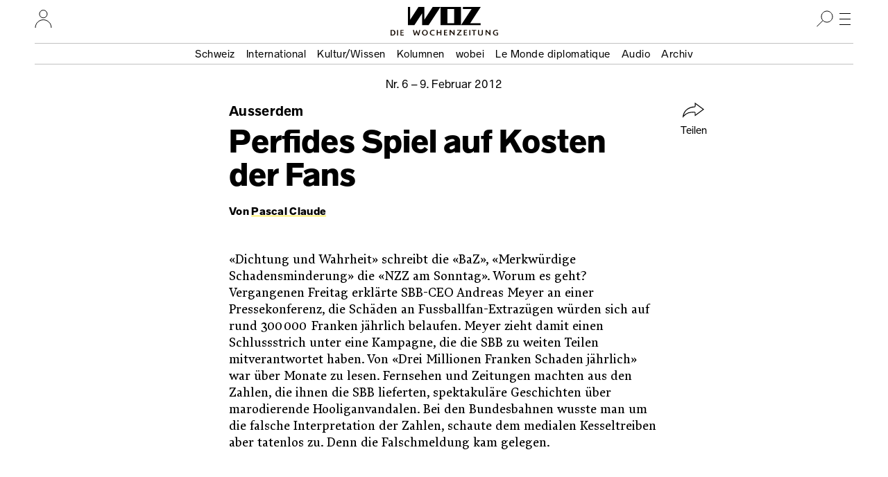

--- FILE ---
content_type: text/html; charset=UTF-8
request_url: https://www.woz.ch/1206/ausserdem/perfides-spiel-auf-kosten-der-fans
body_size: 16217
content:
<!DOCTYPE html>
<html lang="de" dir="ltr">
  <head>
    <meta http-equiv="Content-Type" content="text/html; charset=utf-8" />
    <link rel="apple-touch-icon" sizes="57x57"   href="/libraries/drei/assets/icons/favicon/apple-touch-icon-57x57.png?0">
    <link rel="apple-touch-icon" sizes="60x60"   href="/libraries/drei/assets/icons/favicon/apple-touch-icon-60x60.png?0">
    <link rel="apple-touch-icon" sizes="72x72"   href="/libraries/drei/assets/icons/favicon/apple-touch-icon-72x72.png?0">
    <link rel="apple-touch-icon" sizes="76x76"   href="/libraries/drei/assets/icons/favicon/apple-touch-icon-76x76.png?0">
    <link rel="apple-touch-icon" sizes="114x114" href="/libraries/drei/assets/icons/favicon/apple-touch-icon-114x114.png?0">
    <link rel="apple-touch-icon" sizes="120x120" href="/libraries/drei/assets/icons/favicon/apple-touch-icon-120x120.png?0">
    <link rel="apple-touch-icon" sizes="144x144" href="/libraries/drei/assets/icons/favicon/apple-touch-icon-144x144.png?0">
    <link rel="apple-touch-icon" sizes="152x152" href="/libraries/drei/assets/icons/favicon/apple-touch-icon-152x152.png?0">
    <link rel="apple-touch-icon" sizes="180x180" href="/libraries/drei/assets/icons/favicon/apple-touch-icon-180x180.png?0">
    <link rel="icon" sizes="any 196x196" type="image/svg+xml" href="/libraries/drei/assets/icons/favicon/favicon.svg?0">
    <link rel="alternate icon" sizes="16x16 32x32 48x48" type="image/x-icon" href="/libraries/drei/assets/icons/favicon/favicon.ico?0">
    <link rel="icon" sizes="16x16"   type="image/png" href="/libraries/drei/assets/icons/favicon/favicon-16x16.png?0">
    <link rel="icon" sizes="32x32"   type="image/png" href="/libraries/drei/assets/icons/favicon/favicon-32x32.png?0">
    <link rel="icon" sizes="96x96"   type="image/png" href="/libraries/drei/assets/icons/favicon/favicon-96x96.png?0">
    <link rel="icon" sizes="160x160" type="image/png" href="/libraries/drei/assets/icons/favicon/favicon-160x160.png?0">
        <link rel="icon" sizes="196x196" type="image/svg+xml" href="/libraries/drei/assets/icons/favicon/favicon.svg?0">
    <link rel="icon" sizes="196x196" type="image/png" href="/libraries/drei/assets/icons/favicon/favicon-196x196.png?0">
    <meta name="msapplication-TileColor" content="#ffe700">
    <meta name="msapplication-TileImage" content="/libraries/drei/assets/icons/favicon/mstile-144x144.png?0">
    <meta name="msapplication-config"    content="/libraries/drei/assets/browserconfig.xml?0">
    <meta http-equiv="X-UA-Compatible"   content="IE=edge">
    <meta name="MobileOptimized"         content="width" />
    <meta name="HandheldFriendly"        content="true" />
    <meta name="viewport"                content="width=device-width, initial-scale=1.0">
    <meta name="apple-itunes-app"        content="app-id=1057920318" />
    <link rel="manifest" href="/libraries/drei/assets/manifest.json?0" />
    <script type="application/ld+json">{
    "@context": "https:\/\/schema.org",
    "@graph": [
        {
            "@type": "NewsArticle",
            "alternativeHeadline": "Perfides Spiel auf Kosten der Fans",
            "accessMode": [
                "textual",
                "visual"
            ],
            "publisher": {
                "@type": "NewsMediaOrganization",
                "@id": "https:\/\/www.woz.ch\/#GenossenshaftInfolink"
            },
            "dateCreated": "2012-02-26T17:31:14+01:00",
            "datePublished": "2012-02-26T17:31:14+01:00",
            "inLanguage": {
                "@type": "Language",
                "name": "German",
                "alternateName": "de"
            },
            "mainEntityOfPage": {
                "@type": "WebPage",
                "url": "https:\/\/www.woz.ch\/1206\/ausserdem\/perfides-spiel-auf-kosten-der-fans"
            },
            "hasPart": {
                "@type": "WebPageElement",
                "cssSelector": ".article-content"
            },
            "url": [
                "https:\/\/www.woz.ch\/1206\/ausserdem\/perfides-spiel-auf-kosten-der-fans",
                "https:\/\/www.woz.ch\/!MH3JGR8VRDYR"
            ],
            "headline": "Ausserdem: Perfides Spiel auf Kosten der Fans",
            "dateModified": "2016-03-02T17:51:51+01:00",
            "publication": {
                "@type": "PublicationEvent",
                "publishedBy": {
                    "@type": "NewsMediaOrganization",
                    "@id": "https:\/\/www.woz.ch\/#GenossenshaftInfolink"
                },
                "workFeatured": {
                    "@type": "PublicationIssue",
                    "name": "Nr. 06\/2012 vom 09.02.2012",
                    "issueNumber": 6,
                    "datePublished": "2012-02-09",
                    "isPartOf": {
                        "@type": "CreativeWork",
                        "@id": "https:\/\/www.woz.ch\/#Wochenzeitung_WOZ"
                    },
                    "url": "https:\/\/www.woz.ch\/1206",
                    "@id": "https:\/\/www.woz.ch\/1206"
                }
            },
            "author": [
                {
                    "@type": "Person",
                    "name": "Pascal Claude",
                    "url": "https:\/\/www.woz.ch\/p\/pascal-claude",
                    "@id": "https:\/\/www.woz.ch\/p\/pascal-claude"
                }
            ],
            "@id": "https:\/\/www.woz.ch\/!MH3JGR8VRDYR"
        },
        {
            "@type": "Newspaper",
            "name": "WOZ Die Wochenzeitung",
            "alternateName": [
                "WOZ",
                "Wochenzeitung WOZ"
            ],
            "publisher": {
                "@type": "NewsMediaOrganization",
                "@id": "https:\/\/www.woz.ch\/#GenossenshaftInfolink"
            },
            "sameAs": [
                "https:\/\/de.wikipedia.org\/wiki\/WOZ_Die_Wochenzeitung",
                "https:\/\/www.facebook.com\/DieWochenzeitung",
                "https:\/\/troet.cafe\/@woz",
                "https:\/\/twitter.com\/Wochenzeitung",
                "https:\/\/www.instagram.com\/woz_die_wochenzeitung\/",
                "https:\/\/www.youtube.com\/@wozch",
                "https:\/\/www.tiktok.com\/@woz_wochenzeitung",
                "https:\/\/www.wikidata.org\/wiki\/Q684726"
            ],
            "url": "https:\/\/www.woz.ch",
            "@id": "https:\/\/www.woz.ch\/#Wochenzeitung_WOZ"
        }
    ]
}</script>
<meta property="article:publisher" content="https://www.facebook.com/DieWochenzeitung" />
<meta property="twitter:site" content="@Wochenzeitung" />
<link rel="dns-prefetch" href="https://analytics.wozhost.ch/" />
<link rel="canonical" href="https://www.woz.ch/1206/ausserdem/perfides-spiel-auf-kosten-der-fans" />
<link rel="shortlink" href="https://www.woz.ch/!MH3JGR8VRDYR" />
<meta property="og:title" content="Ausserdem: Perfides Spiel auf Kosten der Fans" />
<meta name="twitter:title" content="Ausserdem: Perfides Spiel auf Kosten der Fans" />
<meta property="og:url" content="https://www.woz.ch/!MH3JGR8VRDYR" />
<meta name="twitter:url" content="https://www.woz.ch/!MH3JGR8VRDYR" />
<meta property="og:type" content="article" />
<meta name="twitter:card" content="summary" />
<meta property="article:published_time" content="2012-02-26T17:31:14+01:00" />
<meta property="article:modified_time" content="2016-03-02T17:51:51+01:00" />

    <title>Ausserdem: Perfides Spiel auf Kosten der Fans | WOZ Die Wochenzeitung</title>
    <link rel="stylesheet" media="all" href="https://www.woz.ch/files/css/css_aXSBPFXKB4G8VmF6dfPleSPIshKIaDdCxllfKc7eNcg.css?delta=0&amp;language=de&amp;theme=drei&amp;include=eJxLKUrN1E8sKslMzkmNT87PK0nNK9FJAQkm5VekFkOYqSmZJflFmYk5qCoKEtNToayi1LTMCp3yxJwcfRABAKwrISw" />

    
  </head>
  <body>
        <a href="#main-content" class="visually-hidden focusable">Direkt zum Inhalt</a>
    
      <div class="dialog-off-canvas-main-canvas" data-off-canvas-main-canvas>
    

<div class="layout-container">

  




<header class="page-header">
  <div class="page-header__menubar">
    <a href="/" class="page-header__front-link">
      <span data-visually-hidden>WOZ Die Wochenzeitung</span>
      <svg width="105" height="27" viewBox="0 0 105 27" fill="none">
<path d="M35.7043 0L23.6765 18.4481V0H15.1974L3.1695 18.4481V0H0V26.3313H9.34597L20.4799 9.23762V26.3313H29.8259L47.0279 0H35.7043ZM56.9156 2.9257H66.6409V23.3785H56.9156V2.9257ZM47.0279 26.3313H76.5015V0H47.0279V26.3313ZM79.2376 0V2.9257H91.7802L76.5015 26.3313H104.783V23.4056H89.7485L105 0H79.2376Z" fill="currentColor"/>
</svg>
      <img loading="lazy" alt="" height="9" width="155" class="page-header__tagline" data-transition-group="page-header" src="/libraries/drei/dist/web/icons/page-header/logo-sub.svg?0">
    </a>

    <hr class="page-header__ruler">

    

<section class="header-user-region__section">
  <h2 data-visually-hidden>Ihr Profil</h2>
  
<button class="toggle-button" type="button" aria-expanded="false" data-toggle-group="default" data-toggle-target-focus="" data-toggle-visibility="header-user-region__content" data-toggle-overlay="true">
  <span data-visibility-collapsed>
          <span data-visually-hidden>Nutzer:innenmenu öffnen</span>                  <svg width="25" height="26" viewBox="0 0 25 26" fill="none">
<path d="M1 26.0002C1 19.6981 6.12957 14.5898 12.458 14.5898C18.7864 14.5898 23.916 19.6981 23.916 26.0002" stroke="black" stroke-miterlimit="10"/>
<path d="M12.4597 11.7515C15.5314 11.7515 18.0216 9.27166 18.0216 6.21266C18.0216 3.15365 15.5314 0.673828 12.4597 0.673828C9.38787 0.673828 6.89771 3.15365 6.89771 6.21266C6.89771 9.27166 9.38787 11.7515 12.4597 11.7515Z" stroke="black" stroke-miterlimit="10"/>
</svg>

    
        </span>
  <span data-visibility-expanded hidden>
          <span data-visually-hidden>Nutzer:innenmenu schliessen</span>
      <svg width="24" height="24" fill="none" version="1.1" viewBox="0 0 24 24">
 <line x1="4.3" x2="20" y1="4.3" y2="20" stroke="#000" stroke-width="1"/>
 <line x1="4.3" x2="20" y1="20" y2="4.3" stroke="#000" stroke-width="1"/>
</svg>
      </span>
</button>

  <div hidden id="header-user-region__content" class="header-user-region__content">
                    

  <div class="header-user-login">

  <div class="header-user-login__form">
    <h3>Login</h3>
    <div id="block-userlogin" role="form">


      <form class="user-login-form" data-drupal-selector="user-login-form" action="/1206/ausserdem/perfides-spiel-auf-kosten-der-fans?destination=/1206/ausserdem/perfides-spiel-auf-kosten-der-fans" method="post" id="user-login-form" accept-charset="UTF-8">
  <div class="control control--type-text js-form-item form-item js-form-type-textfield form-item-name js-form-item-name">
      <label for="user-login-form--name" class="control__label js-form-required form-required">Profilname</label>
        <input autocorrect="none" autocapitalize="none" spellcheck="false" autocomplete="username" placeholder="Profilname oder E-Mail Adresse" data-drupal-selector="user-login-form-name" type="text" id="user-login-form--name" name="name" value="" size="15" maxlength="60" class="form-text required" required="required" />

        </div>
<div class="control control--type-text js-form-item form-item js-form-type-password form-item-pass js-form-item-pass">
      <label for="user-login-form--pass" class="control__label js-form-required form-required">Passwort</label>
        <input autocomplete="current-password" placeholder="Passwort" data-drupal-selector="user-login-form-pass" type="password" id="user-login-form--pass" name="pass" size="15" maxlength="128" class="form-text required" required="required" />

        </div>
<input autocomplete="off" data-drupal-selector="form-w5u8r1v0gdciocvjkl5nwoqz0gw1fog7v9w1-5zpqpg" type="hidden" name="form_build_id" value="form-w5U8R1v0gDCIocVjkl5Nwoqz0Gw1foG7V9w1-5zPQpg" />
<input data-drupal-selector="edit-user-login-form" type="hidden" name="form_id" value="user_login_form" />
<div data-drupal-selector="user-login-form-actions" class="form-actions js-form-wrapper form-wrapper" id="user-login-form--actions"><button data-drupal-selector="user-login-form-actions-submit" type="submit" id="user-login-form--actions--submit" name="op" value="Anmelden" class="button js-form-submit form-submit">Anmelden</button>
</div>

</form>
<ul><li><a href="/user/password" title="Anweisungen zum Zurücksetzen des Passwortes per E-Mail zusenden." class="request-password-link">Passwort zurücksetzen</a></li></ul>
  </div>
  </div>

  <div class="header-user-login__register">
    <h3>Bereits ein Abo?</h3>
    <a href="/user/abo-login">Profil einrichten</a>
    <a href="/app">App installieren</a>
  </div>

  <div class="header-user-login__subscribe">
    <h3>Neu hier?</h3>
    <a href="/abo/bestellen">Abo bestellen</a>
  </div>

</div>

    
        </div>

</section>

    <section class="header-search-region__section">
  <h2 data-visually-hidden>Suche</h2>

  
<button class="toggle-button" type="button" aria-expanded="false" data-toggle-group="default" data-toggle-target-focus="input[type=&#039;search&#039;]" data-toggle-visibility="header-search-region__content" data-toggle-overlay="true">
  <span data-visibility-collapsed>
          <span data-visually-hidden>Suche öffnen</span>
      <svg width="24" height="24" viewBox="0 0 24 24" fill="none">
<path d="M15 17C19.4183 17 23 13.4183 23 9C23 4.58172 19.4183 1 15 1C10.5817 1 7 4.58172 7 9C7 13.4183 10.5817 17 15 17Z" stroke="black" stroke-miterlimit="10"/>
<line x1="9.35355" y1="14.3536" x2="0.353553" y2="23.3536" stroke="black"/>
</svg>
      </span>
  <span data-visibility-expanded hidden>
          <span data-visually-hidden>Suche schliessen</span>
      <svg width="24" height="24" fill="none" version="1.1" viewBox="0 0 24 24">
 <line x1="4.3" x2="20" y1="4.3" y2="20" stroke="#000" stroke-width="1"/>
 <line x1="4.3" x2="20" y1="20" y2="4.3" stroke="#000" stroke-width="1"/>
</svg>
      </span>
</button>

  <div hidden id="header-search-region__content" class="header-search-region__content">
                    <div class="header-search-form">
  <form method="GET" action="/archiv">
    <label data-visually-hidden for="header-search-form--edit-keys">Suchbegriff</label>
    <input autocorrect="none" autocapitalize="none" spellcheck="false" placeholder="Suchbegriff" type="search" id="header-search-form--edit-keys" name="keys" value="" size="15" maxlength="60" class="form-text required" required="required" aria-required="true">
    <button type="submit" id="header-search-form--edit-submit"><img alt="Suchen" width="24" height="24" loading="lazy" src="/libraries/drei/dist/web/icons/page-header/search.svg"></button>
  </form>
</div>
    
        </div>
</section>

    <section class="header-nav-main-region__section">
  <h2 data-visually-hidden>Hauptmenü</h2>

  
<button class="toggle-button" type="button" aria-expanded="false" data-toggle-group="default" data-toggle-target-focus="" data-toggle-visibility="header-nav-main-region__content" data-toggle-overlay="true">
  <span data-visibility-collapsed>
          <span data-visually-hidden>Hauptmenü öffnen</span>
      <svg width="24" height="24" fill="none" version="1.1" viewBox="0 0 24 24">
 <g stroke="#000">
  <line x1="4" x2="20" y1="4.5" y2="4.5"/>
  <line x1="4" x2="20" y1="12.5" y2="12.5"/>
  <line x1="4" x2="20" y1="20.5" y2="20.5"/>
 </g>
</svg>
      </span>
  <span data-visibility-expanded hidden>
          <span data-visually-hidden>Hauptmenü schliessen</span>
      <svg width="24" height="24" fill="none" version="1.1" viewBox="0 0 24 24">
 <line x1="4.3" x2="20" y1="4.3" y2="20" stroke="#000" stroke-width="1"/>
 <line x1="4.3" x2="20" y1="20" y2="4.3" stroke="#000" stroke-width="1"/>
</svg>
      </span>
</button>

  <div hidden id="header-nav-main-region__content" class="header-nav-main-region__content">
                    

<nav class="header-nav-main">
  <div class="header-nav-main__editorial-content">
    <h3 data-visually-hidden>Inhalt</h3>
        

<div class="header-current-cell">
  <a href="/2545">
    <figure class="header-current-cell__packshot--overlay-none">
        <img loading="lazy" src="/files/styles/320w/public/cover/2025/4525_Cover.jpg?itok=g7XHdntK" width="320" height="477" alt="" />


      
    </figure>
    <strong data-full-inline>Aktuelle Ausgabe</strong>
    <span data-full-inline><time datetime="2025-11-06T12:00:00Z">6. November 2025</time>
</span>
  </a>
</div>


  
        

              <ul>
              <li>
                <a href="/t/schweiz" data-drupal-link-system-path="taxonomy/term/104">Schweiz</a></li>
          <li>
                <a href="/t/international" data-drupal-link-system-path="taxonomy/term/105">International</a></li>
          <li>
                <a href="/t/kultur-wissen" data-drupal-link-system-path="taxonomy/term/106">Kultur/Wissen</a></li>
          <li>
                <a href="/kolumnen" data-drupal-link-system-path="kolumnen">Kolumnen</a></li>
          <li>
                <a href="/wobei/index" data-drupal-link-system-path="wobei/index">wobei</a></li>
          <li>
                <a href="/lmd" data-drupal-link-system-path="lmd">Le Monde diplomatique</a></li>
          <li>
                <a href="/audio" data-drupal-link-system-path="node/91209">Audio</a></li>
          <li>
                <a href="/archiv" data-drupal-link-system-path="archiv">Archiv</a></li>
        </ul>
  




    </div>

  <div class="header-nav-main__info">
    <h3 data-visually-hidden>Infos und Dienstleistungen</h3>
        

              <ul>
              <li>
                <a href="/info/woz" data-drupal-link-system-path="node/16385">Über uns</a></li>
          <li>
                <a href="/veranstaltungen" data-drupal-link-system-path="veranstaltungen">Veranstaltungen</a></li>
          <li>
                <a href="/unterwegs" data-drupal-link-system-path="unterwegs">WOZunterwegs</a></li>
          <li>
                <a href="/inserate" data-drupal-link-system-path="node/16393">Inserieren</a></li>
          <li>
                <a href="/abo/bestellen" data-drupal-link-system-path="store/2">Abonnieren</a></li>
          <li>
                <a href="/abo/service" data-drupal-link-system-path="abo/service">Aboservice</a></li>
          <li>
                <a href="/markt" data-drupal-link-system-path="markt">WOZ Markt</a></li>
          <li>
                <a href="/shop" data-drupal-link-system-path="store/1">Shop</a></li>
          <li>
                <a href="https://www.prowoz.ch/" target="_blank">ProWOZ</a></li>
          <li>
                <a href="/info/kontakt" data-drupal-link-system-path="info/kontakt">Kontakt</a></li>
        </ul>
  



    </div>

  <div class="header-nav-main__varia">
    <div class="header-nav-main__subscribe">
      <ul>
        <li>
          <a href="/abo/bestellen">Die WOZ abonnieren</a>
        </li>
      </ul>
    </div>

    <div class="header-nav-main__app">
      <ul>
        <li>
          <a href="/app"><svg width="50" height="50" version="1.1" viewBox="0 0 50 50">
 <rect width="50" height="50" rx="8" ry="8" fill="#ffe700"/>
 <path d="m35.4534 17-8.90496 13.7254v-13.7254h-6.28971l-8.905 13.7254v-13.7254h-2.35375v19.6097h6.94356l8.25109-12.7273v12.7273h6.94356l12.7234-19.6097z" fill="#fff"/>
 <path d="m33.4534 14-8.90496 13.7254v-13.7254h-6.28971l-8.905 13.7254v-13.7254h-2.35375v19.6097h6.94356l8.25109-12.7273v12.7273h6.94356l12.7234-19.6097z"/>
</svg><span>Die WOZ in der App lesen</span></a>
        </li>
      </ul>
    </div>

    <div class="header-nav-main__social">
      <h3 data-visually-hidden>Soziale Medien</h3>
      <ul>
        <li>
          <a rel="nofollow noreferrer" href="https://troet.cafe/@woz" title="WOZ im Fediverse">
            <span data-visually-hidden>Fediverse</span>
            <svg width="25" height="25" viewbox="0 0 25 25"><use xlink:href="#mastodon"/></svg>
          </a>
        </li>
        <li>
          <a rel="nofollow noreferrer" href="https://www.facebook.com/DieWochenzeitung" title="WOZ bei Facebook">
            <span data-visually-hidden>Facebook</span>
            <svg width="25" height="25" viewbox="0 0 25 25"><use xlink:href="#facebook"/></svg>
          </a>
        </li>
        <li>
          <a rel="nofollow noreferrer" href="https://bsky.app/profile/woz.ch" title="WOZ bei Bluesky">
            <span data-visually-hidden>Bluesky</span>
            <svg width="25" height="25" viewbox="0 0 25 25"><use xlink:href="#bluesky"/></svg>
          </a>
        </li>
        <li>
          <a rel="nofollow noreferrer" href="https://www.instagram.com/woz_die_wochenzeitung/" title="WOZ bei Instagram">
            <span data-visually-hidden>Instagram</span>
            <svg width="25" height="25" viewbox="0 0 25 25"><use xlink:href="#instagram"/></svg>
          </a>
        </li>
      </ul>
    </div>
  </div>
</nav>

    
        </div>
</section>

    <div class="page-header__topics" data-transition-group="page-header">
    <section class="nav-topic" role="navigation" aria-labelledby="site-header__nav-topic__label">
  <h2 id="site-header__nav-topic__label" data-visually-hidden>Themen Menu</h2>
                  


              <ul>
              <li>
                <a href="/t/schweiz" data-drupal-link-system-path="taxonomy/term/104">Schweiz</a></li>
          <li>
                <a href="/t/international" data-drupal-link-system-path="taxonomy/term/105">International</a></li>
          <li>
                <a href="/t/kultur-wissen" data-drupal-link-system-path="taxonomy/term/106">Kultur/Wissen</a></li>
          <li>
                <a href="/kolumnen" data-drupal-link-system-path="kolumnen">Kolumnen</a></li>
          <li>
                <a href="/wobei/index" data-drupal-link-system-path="wobei/index">wobei</a></li>
          <li>
                <a href="/lmd" data-drupal-link-system-path="lmd">Le Monde diplomatique</a></li>
          <li>
                <a href="/audio" data-drupal-link-system-path="node/91209">Audio</a></li>
          <li>
                <a href="/archiv" data-drupal-link-system-path="archiv">Archiv</a></li>
        </ul>
  





    
      </section>
    </div>
  </div>

    <div class="page-header__share" id="sharing-widget-container"></div>
</header>
<div class="page-header-spacer"></div>

  

  <main role="main">
    <a id="main-content" tabindex="-1"></a>          
<div data-drupal-messages-fallback class="hidden"></div>





<div>
  
  
<article class="article-copytext article-content article--full article--brand-woz article--type-regular" data-lift-set-container>
  
    <header class="article-header article-header--type-regular article-header--brand-woz">      <h1 class="article-header__title"><span data-full-inline class="article-header__style-kicker">Ausserdem<span data-visually-hidden>: </span></span><span class="article-header__style-title" data-full-inline>Perfides Spiel auf Kosten der Fans</span></h1>
  <p class="article-header__date">        
<a class="article-header-date" href="/1206">Nr.&nbsp;6 – <time datetime="2012-02-09T12:00:00Z">9. Februar 2012</time>
</a>      </p>

  
      <p class="article-header__byline">        Von <a href="/p/pascal-claude" rel="author" hreflang="de">Pascal Claude</a>
      </p>
  
      <div class="article-header__primary-visual">
              <div class="tiny-alternative" data-tiny-alternative-ready>
  <div data-tiny-alternative="default">
      </div>
  <div data-tiny-alternative="tiny">
                </div>
</div>
      
    </div>
  
    
  <section class="article-header__share" aria-hidden="true">
            
<button class="button button--with-icon sharing-widget__share-button" type="button" hidden>
  <svg width="32" height="22" fill="none" version="1.1" viewBox="0 0 32 22" aria-hidden="true">
 <path d="m18 0.93 12 8.8-12 8.8v-3.4c0-0.39-0.11-0.77-0.37-1-0.26-0.26-0.58-0.4-1-0.4-6.5 0.13-11 0.55-16 6.5 1.2-10 9.9-14 16-14 0.43 0 0.79-0.11 1.1-0.4 0.29-0.29 0.34-0.69 0.34-1.1z" stroke="currentColor" />
</svg>
  Teilen
</button>
        </section>
</header>

  
      <p>«Dichtung und Wahrheit» schreibt die «BaZ», «Merkwürdige Schadensminderung» die «NZZ am Sonntag». Worum es geht? Vergangenen Freitag erklärte SBB-CEO Andreas Meyer an einer Pressekonferenz, die Schäden an Fussballfan-Extrazügen würden sich auf rund 300 000  Franken jährlich belaufen. Meyer zieht damit einen Schlussstrich unter eine Kampagne, die die SBB zu weiten Teilen mitverantwortet haben. Von «Drei Millionen Franken Schaden jährlich» war über Monate zu lesen. Fernsehen und Zeitungen machten aus den Zahlen, die ihnen die SBB lieferten, spektakuläre Geschichten über marodierende Hooliganvandalen. Bei den Bundesbahnen wusste man um die falsche Interpretation der Zahlen, schaute dem medialen Kesseltreiben aber tatenlos zu. Denn die Falschmeldung kam gelegen.</p>
<p>Anfang Januar machte die WOZ aufgrund eines internen SBB-Papieres publik, dass die Schlagzeile mit den «drei Millionen» jeder Grundlage entbehrt und die Sachschäden in Wahrheit zehnmal weniger betragen. In kryptischen Formulierungen stellte die SBB-Medienstelle dies damals noch in Abrede: Das Papier weise nur «buchhalterische Werte» aus, es fehlten die «versteckten Schäden». </p>
<p>Im Juli 2011 hatte Verwaltungsratspräsident Ulrich Gygi in einem Interview von den Fanzügen als «Schlachtfeldern» gesprochen und für die Aufhebung der Transportpflicht plädiert («Das würde mithelfen, das Problem zu entschärfen»). Und noch im Dezember schrieb die SBB-Medienstelle in einer Mail an die WOZ: «Der Fantransport hat mit Charterzügen in der Verantwortung der Klubs zu erfolgen.» </p>
<p>Über die Aufhebung der Transportpflicht sollten die Vereine zu Haftung und Kostenübernahme gezwungen werden, und die «drei Millionen Sachschäden» unterstrichen diese politische Forderung trefflich. Von all dem ist nun plötzlich nicht mehr die Rede: Er wolle keine Regulierungswelle, so CEO Meyer, also keine erzwungenen Charterzüge, sondern eine verstärkte Kooperation mit allen Klubs nach dem Vorbild der Berner Young Boys. Dort&nbsp;– aber auch bei anderen Klubs&nbsp;– bemühen sich Fans seit langem um friedliche Auswärtsfahrten. Der Dank? Fette Schlagzeilen. Und ein SBB-CEO, der von «Verantwortung» spricht.</p>
  </article>
<section class="article--full__share">
      
<button class="button button--with-icon sharing-widget__share-button" type="button" hidden>
  <svg width="32" height="22" fill="none" version="1.1" viewBox="0 0 32 22" aria-hidden="true">
 <path d="m18 0.93 12 8.8-12 8.8v-3.4c0-0.39-0.11-0.77-0.37-1-0.26-0.26-0.58-0.4-1-0.4-6.5 0.13-11 0.55-16 6.5 1.2-10 9.9-14 16-14 0.43 0 0.79-0.11 1.1-0.4 0.29-0.29 0.34-0.69 0.34-1.1z" stroke="currentColor" />
</svg>
  Teilen
</button>
  </section>



  <section class="donate-box">
  <div class="donate-box__content">
    <h2>Spenden</h2>

    <p>
      Hat Ihnen dieser Text gefallen? Hat er Ihnen geholfen, Ihre Haltung zum
      Thema zu schärfen, oder hat er Sie vortrefflich provoziert? Und was ist
      Ihnen das wert? Unabhängiger Journalismus ist auf einen Beitrag vieler
      angewiesen.
    </p>

    <a class="donate-box__call-to-action" href="/spenden">
      Einen Betrag spenden
    </a>
  </div>
</section>


</div>



      </main>

      
<div class="views-element-container" id="block-footer-search-mlt-block">


      <div><div class="js-view-dom-id-e0ad3229a1ac081f27fca84e6f2b1c1f085ab0677667fbfd89266ff9adbfb25e view--search-mlt">
  
  
  

  
  
  

  

  <section class="article-related-box">
  <h2>Ähnliche Texte</h2>

  <p>Das könnte Sie auch interessieren</p>

    <div class="scrollable-row-container article-related-box__scroller" data-row-scroll-role="container">
        <div class="article-related-box__content" data-row-scroll-role="scroll">          



<div data-block-link-container class="article-related article-related--type-" data-article-free>
  <a href="/1201/hooligan-debatte/der-schaden-ist-angedichtet" data-block-link >
    <h3 class="article-related__title">
              <span data-full-inline class="article-related__kicker">
          Hooligan-Debatte
          <span data-visually-hidden>:</span>
        </span>
                    <span data-full-inline class="article-related__heading">
              Der Schaden ist angedichtet
  
        </span>
          </h3>
  </a>
      <section class="article-related__excerpt">
      Die SBB behauptet, Fussballhooligans würden in ihren Extrazügen Millionenschäden anrichten. Ein der WOZ vorliegendes internes SBB-Papier belegt, dass die Sachschäden weit geringer ausfallen.    </section>
  
  <p class="article-related__date">
    <span data-full-inline>
          <time datetime="2012-01-05T12:00:00Z">05.01.2012</time>

      </span>
  </p>
</div>
<hr>



<div data-block-link-container class="article-related article-related--type-" data-article-free>
  <a href="/1419/fussballfans/ein-angeschmolzener-schoggihase-im-rollenden-inferno" data-block-link >
    <h3 class="article-related__title">
              <span data-full-inline class="article-related__kicker">
          Fussballfans
          <span data-visually-hidden>:</span>
        </span>
                    <span data-full-inline class="article-related__heading">
              Ein angeschmolzener Schoggihase im rollenden Inferno
  
        </span>
          </h3>
  </a>
      <section class="article-related__excerpt">
      Nachdem Fussballfans einen Extrazug zum Stillstand brachten und dadurch den Zugverkehr massiv störten, flammt die Diskussion um die Extrafahrten neu auf. Statt sachlich zu informieren, leisten die SBB einen wesentlichen Beitrag zur Dramatisierung der Situation.    </section>
  
  <p class="article-related__date">
    <span data-full-inline>
          <time datetime="2014-05-08T12:00:00Z">08.05.2014</time>

      </span>
  </p>
</div>
<hr>



<div data-block-link-container class="article-related article-related--type-" data-article-free>
  <a href="/1439/fussballfans/freie-fahrt-fuer-die-vernunft" data-block-link >
    <h3 class="article-related__title">
              <span data-full-inline class="article-related__kicker">
          Fussballfans
          <span data-visually-hidden>:</span>
        </span>
                    <span data-full-inline class="article-related__heading">
              Freie Fahrt für die Vernunft
  
        </span>
          </h3>
  </a>
      <section class="article-related__excerpt">
      Am Donnerstag vergangener Woche ereignete sich im Bundeshaus Wundersames: Der Nationalrat erteilte der Repression gegenüber Fussballfans eine Absage. In zweiter Lesung wies er den bundesrätlichen Vorschlag zur Lockerung der Transportpflicht zurück, mit deutlichen 119 zu 50 Stimmen (bei 11 Enthaltungen). Damit darf, wer als Fussballfan unterwegs ist, auch weiterhin jeden Zug besteigen, den er oder sie möchte.    </section>
  
  <p class="article-related__date">
    <span data-full-inline>
          <time datetime="2014-09-25T12:00:00Z">25.09.2014</time>

      </span>
  </p>
</div>
<hr>



<div data-block-link-container class="article-related article-related--type-" data-article-free>
  <a href="/1004/gewalt-im-fussball/tagebuch-der-ratlosigkeit" data-block-link >
    <h3 class="article-related__title">
              <span data-full-inline class="article-related__kicker">
          Gewalt im Fussball
          <span data-visually-hidden>:</span>
        </span>
                    <span data-full-inline class="article-related__heading">
              Tagebuch der Ratlosigkeit
  
        </span>
          </h3>
  </a>
      <section class="article-related__excerpt">
      Mit Alkoholverboten und einem falschen Hooliganbegriff ist der Fansubkultur nicht beizukommen.    </section>
  
  <p class="article-related__date">
    <span data-full-inline>
          <time datetime="2010-01-28T12:00:00Z">28.01.2010</time>

      </span>
  </p>
</div>
<hr>



<div data-block-link-container class="article-related article-related--type-" data-article-free>
  <a href="/1228/fussball-fans-feuerwerk/wenn-bewaehrte-massnahmen-scheitern" data-block-link >
    <h3 class="article-related__title">
              <span data-full-inline class="article-related__kicker">
          Fussball, Fans, Feuerwerk
          <span data-visually-hidden>:</span>
        </span>
                    <span data-full-inline class="article-related__heading">
              Wenn «bewährte Massnahmen» scheitern
  
        </span>
          </h3>
  </a>
      <section class="article-related__primary-visual">
      <figure>  <img loading="lazy" src="/files/styles/480w/public/text/bild/1228_05_online_ab.jpg?itok=EW5TZ3kq" width="180" height="128" alt="" />

</figure>

    </section>
  
  <p class="article-related__date">
    <span data-full-inline>
          <time datetime="2012-07-12T12:00:00Z">12.07.2012</time>

      </span>
  </p>
</div>
      </div>
    </div>

</section>

    

  
  

  
  
</div>
</div>

  </div>
<div class="views-element-container" id="block-footer-market-jobs-box-block">


      <div class="js-view-dom-id-6f036d8e18ab977ce3e1aa4f1643b8124d56115526162a89e8dada3a1579b239 view--market-jobs-box">
  
  
  

  
  
  

  

  <section class="market-job-box--article">
  <h2 class="market-job-box__title"><a href="/markt/jobs">Stellenmarkt</a></h2>
  <div class="scrollable-row-container" data-row-scroll-role="container">
        <div class="market-job-box__content" data-row-scroll-role="scroll">        

<div class="market-job-entry-box">
  <a href="/markt/jobs/mitarbeiterin-finanzen-und-administration-40">
    <strong>Mitarbeiter*in Finanzen und Administration (40%)</strong>
    <span>Anlaufstelle für Sans-Papiers | Basel | Festanstellung | 40 %</span>
  </a>
</div>

<hr>
      

<div class="market-job-entry-box">
  <a href="/markt/jobs/public-fundraising-manager-80">
    <strong>Public Fundraising Manager 80 %</strong>
    <span>SolidarMed | Luzern | Festanstellung | 80 %</span>
  </a>
</div>

<hr>
      

<div class="market-job-entry-box">
  <a href="/markt/jobs/zuerich-office-manager-and-assistant">
    <strong>Zürich Office Manager and Assistant</strong>
    <span>Ärzte Ohne Grenzen Schweiz | Zürich | Festanstellung | 100 %</span>
  </a>
</div>

<hr>
      

<div class="market-job-entry-box">
  <a href="/markt/jobs/mitglied-des-vorstandes-mit-schwerpunkt-oeffentlichkeitsarbeit-ehrenamtlich">
    <strong>Mitglied des Vorstandes mit Schwerpunkt Öffentlichkeitsarbeit (ehrenamtlich)</strong>
    <span>VCS Verkehrsclub der Schweiz Sektion Bern | Bern | Ehrenamt | 10 %</span>
  </a>
</div>

<hr>
      

<div class="market-job-entry-box">
  <a href="/markt/jobs/koechin-koch">
    <strong>Köchin/Koch</strong>
    <span>Gasthof zum Widder | Winterthur | Festanstellung | 70 %</span>
  </a>
</div>

<hr>
          <div class="market-job-box__more-link">
            <a href="/markt/jobs">Alle Stellenanzeigen…</a>
          </div>
      </div>
    </div>
</section>

    

  
  

  
  
</div>


  </div>
<div class="views-element-container" id="block-footer-banner-box-block">


      <div><div class="js-view-dom-id-6f5112d7d4dc97e7a5787070321a181580d8b3379d4201352cef742713f21741 view--banner-box">
  
  
  

  
  
  

      <div>


<aside class="content-fragment-banner" data-lift-set-placement="01">
      <div
  data-banner-set
  data-track-content
  data-content-name="ZHDK Infotage"
>
          

<div
  class="banner-full banner-full--type-image banner-full--size-rectangle"
  data-banner-role="banner"
  data-banner-size="rectangle"
  data-banner-not-before="2025-10-29T17:30:00+01:00"
  data-banner-not-after="2025-11-05T19:00:00+01:00"
  data-content-piece="WOZ_500x600_low_slow.gif"
  data-content-target="https://www.zhdk.ch/infotage"
>
  <h2>Werbung</h2>
      <a href="https://www.zhdk.ch/infotage" rel="nofollow noopener" target="_blank">
        <img loading="lazy" src="https://www.woz.ch/files/banner/2025/WOZ_500x600_low_slow.gif" width="600" height="500" alt="Banner Infotage ZHDK " />

    </a>
  </div>

      </div>
  </aside>
</div>
    <div>


<aside class="content-fragment-banner" data-lift-set-placement="02">
      <div
  data-banner-set
  data-track-content
  data-content-name="Antifascist Intelligence"
>
          

<div
  class="banner-full banner-full--type-image banner-full--size-rectangle"
  data-banner-role="filler"
  data-banner-size="rectangle"
  data-banner-not-before=""
  data-banner-not-after=""
  data-content-piece="woz-banner_antifa_digital_600x600.jpg"
  data-content-target="https://www.woz.ch/abo/bestellen"
>
  <h2>Werbung</h2>
      <a href="https://www.woz.ch/abo/bestellen" rel="nofollow noopener" target="_blank">
        <img loading="lazy" src="https://www.woz.ch/files/filler/2025/woz-banner_antifa_digital_600x600.jpg" width="600" height="600" alt="WOZ Die Wochenzeitung: Antifascist Intelligence. Jetzt abonnieren!" />

    </a>
  </div>

      </div>
  </aside>
</div>

    

  
  

  
  
</div>
</div>

  </div>


    <footer id="page-footer" role="contentinfo">
  <h2 data-visually-hidden>Fussbereich</h2>
  <div class="page-footer--wrapper">
    <div>
        <ul>
          <li><a href="/">Start</a></li>
          <li><a href="/aktuelle-woz">Aktuelle Ausgabe</a></li>
          <li><a href="/app">App</a></li>
          <li><a href="/newsletter">Newsletter</a></li>
        </ul>
        <ul class="page-footer--social">
          <li>
            <a href="https://troet.cafe/@woz" rel="me nofollow noreferrer" title="WOZ im Fediversum" aria-label="Fediversum">
              <svg width="25" height="25" viewbox="0 0 25 25"><use xlink:href="#mastodon"/></svg>
            </a>
          </li>
          <li>
            <a href="https://www.facebook.com/DieWochenzeitung" rel="nofollow noreferrer" title="WOZ bei Facebook" aria-label="Facebook">
              <svg width="25" height="25" viewbox="0 0 25 25"><use xlink:href="#facebook"/></svg>
            </a>
          </li>
          <li>
            <a href="https://bsky.app/profile/woz.ch" rel="nofollow noreferrer" title="WOZ bei Bluesky" aria-label="Bluesky">
              <svg width="25" height="25" viewbox="0 0 25 25"><use xlink:href="#bluesky"/></svg>
            </a>
          </li>
          <li>
            <a href="https://www.instagram.com/woz_die_wochenzeitung/" rel="nofollow noreferrer" title="WOZ bei Instagram">
              <svg width="25" height="25" viewbox="0 0 25 25"><use xlink:href="#instagram"/></svg>
            </a>
          </li>
        </ul>
    </div>
    <hr>
    <div>
      <ul>
        <li><a href="/t/schweiz">Schweiz</a></li>
        <li><a href="/t/international">International</a></li>
        <li><a href="/t/kultur-wissen">Kultur/Wissen</a></li>
        <li><a href="/wobei/index">wobei</a></li>
        <li><a href="/lmd/index">Le Monde diplomatique</a></li>
      </ul>
    </div>
    <hr>
    <div>
      <ul>
        <li><a href="/abo/bestellen">Abonnieren</a></li>
        <li><a href="/abo/service">Aboservice</a></li>
        <li><a href="/inserate">Inserieren</a></li>
        <li><a href="/markt">WOZ Markt</a></li>
        <li><a href="/shop">Shop</a></li>
      </ul>
    </div>
    <hr>
    <div>
      <ul>
        <li><a href="/info/kontakt">Kontakt</a></li>
        <li><a href="/info/woz">Über uns</a></li>
        <li><a href="/archiv">Archiv</a></li>
        <li><a href="/spenden">Spenden</a></li>
        <li><a href="https://prowoz.ch" target="_blank" rel="noopener">ProWOZ</a></li>
      </ul>
    </div>
    <hr>
    <div>
      <ul>
        <li><a href="/nutzungsbedingungen">Nutzungs&shy;bedingungen</a></li>
        <li><a href="/datenschutz">Datenschutz&shy;erklärung</a></li>
        <li><a href="/agb">AGB</a></li>
        <li><a href="/impressum">Impressum</a></li>
      </ul>
    </div>
    <hr>
    <div>
      <p>Genossenschaft Infolink</p>
      <p>WOZ Die Wochenzeitung</p>
      <p>Hardturmstrasse 66</p>
      <p>CH-8031 Zürich</p>
      <p><a href="tel:+41444481414">+41 44 448 14 14</a></p>
      <p><a href="mailto:woz@woz.ch">woz@woz.ch</a></p>
    </div>
  </div>
</footer>  
  <div class="modal-overlay"></div>

</div>
  </div>

    <script type="application/ld+json">{
    "@context": "https:\/\/schema.org",
    "@type": "NewsMediaOrganization",
    "name": "Genossenschaft Infolink",
    "iso6523Code": "0169:CH-020-5.900.801-6",
    "address": {
        "@type": "PostalAddress",
        "streetAddress": "Hardturmstrasse 66",
        "postalCode": "8031",
        "addressLocality": "Zürich",
        "addressCountry": "CH"
    },
    "sameAs": [
        "https:\/\/www.wikidata.org\/wiki\/Q122748778"
    ],
    "email": "woz@woz.ch",
    "url": "https:\/\/www.woz.ch",
    "@id": "https:\/\/www.woz.ch\/#GenossenshaftInfolink"
}</script>

    <svg height="1" width="1" aria-hidden="true" hidden>
    <g id="facebook">
        <path d="m14.3998 24.6817v-12.3428h3.40716l0.4515-4.25338h-3.85866l0.0058-2.12886c0-1.10935 0.1054-1.70377 1.69875-1.70377h2.13002v-4.25387h-3.40765c-4.09311 0-5.53378 2.06335-5.53378 5.53326v2.55372h-2.55138v4.2534h2.55138v12.3423z" fill="currentColor" clip-rule="evenodd" fill-rule="evenodd"/>
    </g>
    <g id="twitter">
        <path d="m12.1461 7.76182 0.0532 0.87587-0.8853-0.10725c-3.22243-0.41112-6.03762-1.80536-8.42787-4.14697l-1.16857-1.16187-0.30099 0.85799c-0.637403 1.91262-0.230175 3.93248 1.09774 5.29097 0.70823 0.75075 0.54888 0.85799-0.67281 0.41112-0.42493-0.143-0.796749-0.25025-0.832161-0.19662-0.123938 0.12512 0.300991 1.75174 0.637401 2.39522 0.46034 0.8938 1.39874 1.7696 2.42566 2.288l0.86758 0.4111-1.02693 0.0179c-0.99151 0-1.02692 0.0179-0.92069 0.3932 0.35411 1.1619 1.75286 2.3953 3.31095 2.9315l1.09774 0.3754-0.9561 0.572c-1.41645 0.8222-3.08077 1.287-4.74509 1.3227-0.796754 0.0179-1.45186 0.0894-1.45186 0.143 0 0.1788 2.16008 1.1798 3.41718 1.573 3.77128 1.1619 8.25082 0.6614 11.6148-1.3227 2.3903-1.4121 4.7805-4.2185 5.896-6.9355 0.602-1.4478 1.204-4.09332 1.204-5.36244 0-0.82224 0.0531-0.92949 1.0446-1.91261 0.5843-0.572 1.1331-1.19762 1.2394-1.37637 0.177-0.33962 0.1593-0.33962-0.7437-0.03575-1.5049 0.53625-1.7174 0.46475-0.9738-0.33962 0.5489-0.572 1.204-1.60874 1.204-1.91261 0-0.05363-0.2656 0.03574-0.5666 0.19662-0.3187 0.17875-1.0269 0.44687-1.558 0.60775l-0.9561 0.30387-0.8676-0.58987c-0.4781-0.32175-1.1509-0.67925-1.505-0.7865-0.903-0.250247-2.284-0.214497-3.0985 0.0715-2.2132 0.80437-3.6119 2.87786-3.4526 5.14797z" clip-rule="evenodd" fill-rule="evenodd" fill="currentColor"/>
    </g>
    <g id="facebook-filled">
         <path d="m12.5 0c-6.9 0-12.5 5.53-12.5 12.5 0 6.28 4.57 11.6 10.5 12.5v-8.79h-3.17v-3.64h3.17v-2.77c0-3.15 1.87-4.89 4.72-4.89 1.37 0 2.8 0.246 2.8 0.246v3.09h-1.58c-1.55 0-2.04 0.969-2.04 1.97v2.36h3.47l-0.554 3.64h-2.91v8.79c5.98-0.943 10.6-5.91 10.6-12.5s-5.6-12.5-12.5-12.5z" fill="currentColor"/>
    </g>
    <g id="instagram">
        <path d="m1.634 6.908c0.07625-2.56 1.612-5.083 5.394-5.296 3.782-0.2129 6.987-0.04669 10.03 0.01541 3.416 0.124 5.208 2.352 5.354 5.677 0.1347 3.053 0.08178 7.255-0.03536 9.694-0.1293 2.868-1.76 5.083-5.056 5.345-2.565 0.204-5.831 0.165-9.762 0.04301-3.931-0.122-5.81-2.271-5.971-5.543-0.1608-3.273-0.02845-7.376 0.0478-9.935z" fill="none" stroke="currentColor" stroke-width="2.056"/>
        <path d="m12.01 6.088a5.913 5.904 0 1 0 5.913 5.904 5.913 5.904 0 0 0-5.913-5.904zm0 9.736a3.838 3.832 0 1 1 3.838-3.832 3.838 3.832 0 0 1-3.838 3.832z" fill="currentColor"/>
        <ellipse cx="18.15" cy="5.855" rx="1.382" ry="1.38" fill="currentColor"/>
    </g>
    <g id="mastodon">
        <path fill="currentColor" d="m24.1571 8.2081c0-5.42324-3.55412-7.01339-3.55412-7.01339-3.48716-1.60131-12.7491-1.58457-16.2028 0 0 0-3.55412 1.59015-3.55412 7.01339 0 6.45544-0.368245 14.4731 5.89191 16.1302 2.25968 0.597003 4.20134 0.725331 5.76359 0.636059 2.83437-0.156225 4.42452-1.00988 4.42452-1.00988l-0.09485-2.05882s-2.02534 0.636059-4.30177 0.563526c-2.2541-0.07811-4.63095-0.245496-4.9992-3.01291-0.033477-0.245496-0.050215-0.502151-0.050215-0.775545 4.77602 1.16611 8.84903 0.507731 9.9705 0.373824 3.13008-0.373824 5.85844-2.30432 6.20436-4.06743 0.546788-2.77857 0.502152-6.77905 0.502152-6.77905zm-4.19018 6.98549h-2.60003v-6.37175c0-2.77299-3.57086-2.879-3.57086 0.384983v3.48717h-2.58329v-3.48717c0-3.26399-3.57086-3.15798-3.57086-0.384983v6.37175h-2.60561c0-6.81253-0.290132-8.25203 1.02662-9.76406 1.44508-1.61246 4.45241-1.71848 5.79148 0.340348l0.647218 1.088 0.647218-1.088c1.34465-2.06998 4.35756-1.94165 5.79148-0.340348 1.32233 1.52319 1.02662 2.95712 1.02662 9.76406z" />
    </g>
    <g id="mail-filled">
        <path d="m25.0089 4.65173v15.7387l-8.0422-7.8636zm-25 0.0228312 7.99176 7.80626-7.99176 7.83494zm0.806755 16.7328 8.19309-7.94408 2.23142 2.17542c0.760592 0.728963 1.77845 0.728963 2.53904-0.0057l2.17554-2.12375 8.12037 7.93824c-0.296512 0.189481-0.598504 0.24106-0.911587 0.24106h-21.2797c-0.363513 0.0057-0.715854-0.04584-1.06818-0.281151zm0.0482786-17.8226c0.341157-0.218116 0.654333-0.264036 0.984293-0.264036 7.05194-0.019975 14.1045-0.00326 21.1566 0 0.385907 1.785e-4 0.76059 0.04018 1.13541 0.275515-0.06721 0.074618-0.190148 0.206636-0.190148 0.206636l-10.3798 10.0735c-0.654362 0.637137-1.48203 0.642869-2.12518 0.01722z" fill="currentColor"/>
    </g>
    <g id="mail" fill="none" stroke="currentColor" stroke-linecap="round" stroke-linejoin="round" stroke-width="2.5">        <rect x="1.25" y="1.25" width="22.5" height="17.5" rx="3" ry="3"/>
        <path d="m2.23 2.03 8.14 8.14c1.18 1.18 3.07 1.18 4.24 0l8.14-8.14"/>
    </g>
    <g id="bluesky" fill="none" stroke="none">        <path d="m5.42 2.98c2.87 2.15 5.95 6.51 7.08 8.86 1.13-2.34 4.21-6.7 7.08-8.86 2.07-1.55 5.42-2.75 5.42 1.07 0 0.763-0.438 6.41-0.694 7.33-0.892 3.19-4.14 4-7.04 3.51 5.06 0.861 6.34 3.71 3.56 6.56-5.28 5.41-7.58-1.36-8.17-3.09-0.108-0.318-0.159-0.467-0.16-0.34-7.5e-4 -0.127-0.0514 0.0223-0.16 0.34-0.591 1.74-2.9 8.51-8.17 3.09-2.78-2.85-1.49-5.7 3.56-6.56-2.89 0.492-6.14-0.321-7.04-3.51-0.257-0.917-0.694-6.57-0.694-7.33 0-3.82 3.35-2.62 5.42-1.07z" fill="currentColor"/>
    </g>
    <g id="clipboard">      <path d="m16.2 5.75v-4.5h-15v18h4.5m-5e-7 -13.5h15v18h-15zm4.5 13.5h6m-6-4.5h6m-6-4.5h6" fill="none" stroke="currentColor" stroke-linecap="round" stroke-linejoin="round" stroke-width="2.5"/>
    </g>
    <g id="close">        <path d="m-100 100 200-200m-200 0 200 200" stroke="currentColor"/>
    </g>
</svg>
    <script type="application/json" data-drupal-selector="drupal-settings-json">{"path":{"baseUrl":"\/","pathPrefix":"","currentPath":"node\/63249","currentPathIsAdmin":false,"isFront":false,"currentLanguage":"de"},"pluralDelimiter":"\u0003","suppressDeprecationErrors":true,"analytics":{"url":"https:\/\/analytics.wozhost.ch\/","options":[["setDoNotTrack",true],["disableCookies"],["trackPageView"],["trackVisibleContentImpressions"],["enableLinkTracking"],["setSiteId","1"]]},"wozwall":{"creatives":[{"title":"Bei der WOZ verdient man Fr. 4800.- auf 80 %.","message":"\u003Cp\u003EUnabh\u00e4ngigkeit hat ihren Preis \u2013 und ist f\u00fcr kritischen Journalismus gleichzeitig unabdingbar. Bei der WOZ arbeiten alle Genossenschafter:innen zum gleichen Lohn. Allf\u00e4lliger Gewinn kommt der WOZ zu Gute. Aktion\u00e4r:innen haben wir keine, Verleger:innen auch nicht. Wir freuen uns, wenn Sie uns mit einem Abonnement unterst\u00fctzen. Vielen Dank!\u003C\/p\u003E"},{"title":"Disclaimer: Wir merken uns Ihre Daten nicht. Es sei denn, Sie m\u00f6chten uns abonnieren.","message":"\u003Cp\u003EDatenschutz ist uns (nicht nur) als redaktionelles Thema wichtig: Nutzer:innendaten von Website und App werden nur in aggregierter und anonymisierter Form gespeichert. Treten Sie also aus dem Dunkeln und abonnieren Sie jetzt!\u003C\/p\u003E"},{"title":"Unterst\u00fctzen Sie unser Ressort \u00abFinanzen\u00bb.","message":"\u003Cp\u003EUm das grosse Geld kritisch hinterfragen zu k\u00f6nnen, ist das kleine Geld durchaus hilfreich. Denn kritischer Journalismus lebt nicht nur von Haltung, sondern auch von Unterst\u00fctzung. Beteiligen auch Sie sich mit einem Abonnement. Herzlichen Dank!\u003C\/p\u003E"},{"title":"Statt eine:r grossen Geldgeber:in haben wir viele kleine.","message":"\u003Cp\u003EVertrauensw\u00fcrdige Informationen sind seit jeher wichtig. Und vertrauensw\u00fcrdige Finanzierungsquellen erst recht. Gut f\u00fcr die WOZ \u2013 denn unsere wichtigsten Geldgeber sind seit jeher unsere Leser:innen. Unterst\u00fctzen auch Sie uns mit einem Abonnement. Herzlichen Dank!\u003C\/p\u003E"},{"title":"Weder Ctrl+C noch Alt+Right.","message":"\u003Cp\u003EDie Digitalisierung fordert den Journalismus heraus. Vertrauensw\u00fcrdige Informationen werden noch wichtiger. Und vertrauensw\u00fcrdige Finanzierungsquellen erst recht. Gut f\u00fcr die WOZ \u2013 denn unsere wichtigsten Geldgeber:innen sind seit jeher unsere Leser:innen. Unterst\u00fctzen auch Sie uns mit einem Abonnement. Herzlichen Dank!\u003C\/p\u003E"},{"title":"2081.","message":"\u003Cp\u003EIm Jahre 2081 wird die WOZ hundert Jahre alt. Bis dahin wird sie kleine und grosse Krisen \u00fcberstanden haben, weiterhin genossenschaftlich organisiert sein und den M\u00e4chtigen immer noch kritisch auf die Finger schauen. Eigentlich alles wie in den hundert Jahren davor. Unterst\u00fctzen Sie diese romantische Utopie jetzt mit einem eigenen Abo.\u0026nbsp;\u003C\/p\u003E"},{"title":"Die Gedanken sind frei.","message":"\u003Cp\u003EUnd unsere Journalist:innen sind es auch. Zum Gl\u00fcck. Damit das so bleibt, brauchen wir Ihre Unterst\u00fctzung. Mit einem Abonnement\u0026nbsp;sorgen Sie zusammen mit \u00fcber 18\u2009678 anderen Menschen daf\u00fcr, dass wir frei und unabh\u00e4ngig arbeiten k\u00f6nnen.\u0026nbsp;\u003C\/p\u003E"},{"title":"Die Mauer muss weg!","message":"\u003Cp\u003EUm diese Werbung nicht noch einmal zu sehen, tun Sie Folgendes: Sie klicken auf \u00abjetzt abonnieren\u00bb, bestellen sich ein Abo, loggen sich ein, und daraufhin verschwindet die Paywall.\u0026nbsp;\u003C\/p\u003E"},{"title":"Investieren Sie in unabh\u00e4ngige Informationen.","message":"\u003Cp\u003EGanz ehrlich: Bei einem Investment in ein WOZ-Abonnement werden wir Ihnen keine saftige Dividende auszahlen. Was wir stattdessen k\u00f6nnen: Sie Woche f\u00fcr Woche mit kritischem, fundiertem und unabh\u00e4ngigem Journalismus beliefern. Das rechnet sich auch f\u00fcr Sie.\u0026nbsp;\u003C\/p\u003E"},{"title":"Die WOZ geh\u00f6rt ihren Macher:innen.","message":"\u003Cp\u003EWir haben keinen Chef, keine Grossm\u00e4zenin und keine Hierarchien. Und ja: Es funktioniert. Ziemlich gut sogar. Daf\u00fcr gibt es Gr\u00fcnde: das Vertrauen und die finanzielle Unterst\u00fctzung unserer Abonnent:innen. Werden Sie Teil davon!\u0026nbsp;\u003C\/p\u003E"},{"title":"Nagra, Nicaragua, Macarena, Corona.","message":"\u003Cp\u003ESeit 40 Jahren ordnen wir die grossen und kleineren Themen f\u00fcr unsere Leser:innen ein. Wir sind fest gewillt, dies auch weiterhin zu tun. Daf\u00fcr brauchen wir Ihre Unterst\u00fctzung. Abonnieren Sie jetzt die WOZ!\u0026nbsp;\u003C\/p\u003E"},{"title":"Der K\u00f6nig ist nackt!","message":"\u003Cp\u003EUm zu sagen, was ist, braucht es nicht nur Mut, sondern auch die n\u00f6tigen Ressourcen, die man sich leider bei keiner M\u00e4rchenfee w\u00fcnschen kann. Unsere Arbeit ist nur leistbar, weil unsere Abonnent:innen uns vertrauen und aus diesem Grund finanziell unterst\u00fctzen. Seien Sie kein Frosch, abonnieren Sie die WOZ und sorgen Sie daf\u00fcr, dass sich das Redaktionskollektiv auch in Zukunft um das Aufdecken nackter Tatsachen k\u00fcmmern kann.\u0026nbsp;\u003C\/p\u003E"},{"title":"1. Oktober 1981.","message":"\u003Cp\u003EAls die WOZ 1981 erstmals erschien, gaben ihr nur wenige Leute eine Chance. Jetzt ist sie immer noch da. Und das als selbstverwalteter Betrieb, ohne Chef:innen und mit Einheitslohn. F\u00fcr das Weiterbestehen unserer Zeitung sorgen vor allem unsere Abonnent:innen. Abonnieren Sie jetzt und warten Sie nicht auf das n\u00e4chste Jahrhundert!\u003C\/p\u003E"},{"title":"Watergate. Ibiza. Albisg\u00fcetli?","message":"\u003Cp\u003EDie WOZ ordnet nicht nur die grossen Ersch\u00fctterungen der Weltpolitik ein, sondern schaut auch dorthin, wo man von der Redaktion aus mit dem Velo hinkommt. Um die Machtverh\u00e4ltnisse infrage zu stellen, braucht man sowieso kein Flugzeug, nur ein starkes Redaktionskollektiv und ein funktionierendes Medium. Unterst\u00fctzen Sie uns mit einem WOZ-Abo. Wir schicken die Zeitung auch nach Wallisellen, Wil und Wuppertal.\u0026nbsp;\u003C\/p\u003E"},{"title":"Links und b\u00fcndig.","message":"\u003Cp\u003EDie WOZ steht f\u00fcr einen seri\u00f6sen, aufkl\u00e4rerischen Journalismus, arbeitet gegen Nebelpetarden und kritisiert Machtmissbrauch. Unterst\u00fctzen Sie uns mit einem Abo. Punktum.\u0026nbsp;\u003C\/p\u003E"},{"title":"AHV \/ IV \/ EO","message":"\u003Cp\u003EEine Zeitung zu fairen Bedingungen zu produzieren, kostet Geld. Regelm\u00e4ssig. L\u00f6sen Sie darum jetzt ein Abonnement, damit die WOZ genauso regelm\u00e4ssig zu Ihnen kommt. Wir danken im Voraus!\u003C\/p\u003E"},{"title":"Falafel, Fried Rice, Fish \u0026amp; Chips.","message":"\u003Cp\u003EDie Tagespauschale \u00abVerpflegung\u00bb f\u00fcr WOZler:innen auf Recherche liegt bei 30 Franken. Die grosse Wahrheit dahinter: Wir geben alles f\u00fcr das Zeitungmachen aus und verlochen das Geld nicht in der Beiz. Daf\u00fcr ist reglementarisch gesorgt!\u003C\/p\u003E"},{"title":"18\u2009678 Abonnent:innen und 98\u2009000 Leser:innen.","message":"\u003Cp\u003EWissenschaftlich erwiesen: Eine WOZ geht durchschnittlich durch zehn H\u00e4nde, sie wird von f\u00fcnf Personen gelesen. Geh\u00f6ren Sie zu den Zweit- oder Drittleser:innen? G\u00f6nnen Sie sich doch das Erstleserecht. Ist auch hygienischer. Abonnieren Sie jetzt!\u003C\/p\u003E"},{"title":"Die WOZ ist komplett unabh\u00e4ngig. Ausser von Ihnen.","message":"\u003Cp\u003EDie WOZ ist kein Parteiblatt. Sie bekommt leider kein Geld von der CIA. Sie hat zum Gl\u00fcck keinen (un)heimlichen Milliard\u00e4rsgrossm\u00e4zen. Sie existiert dank der Unterst\u00fctzung ihrer 98\u2009000 Leser:innen. Abonnieren Sie jetzt, wir bitten Sie!\u003C\/p\u003E"},{"title":"Nein zum Patriarkater!","message":"\u003Cp\u003EAuch im Jahr vier nach dem Frauenstreik. Werden Sie jetzt Abonnent:in und unterst\u00fctzen Sie die WOZ, die den Genderdoppelpunkt verwendet und das durchaus lesbar findet.\u003C\/p\u003E"},{"title":"\u00abCorona gibt es nicht!\u00bb","message":"\u003Cp\u003EVerschw\u00f6rungstheorien zu entwirren, ist m\u00fchselig. Unsere Redaktion macht das gern f\u00fcr Sie. Weil sie es kann und weil unsere Leser:innen es ihr erm\u00f6glichen. Auch Sie?\u003C\/p\u003E"},{"title":"Unser Chef macht keine sinnlosen Ansagen. Nie.","message":"\u003Cp\u003EDas hat einen einzigen Grund: Wir haben keinen. Was wir haben: je eine gew\u00e4hlte Gesch\u00e4fts- und Redaktionsleitung, die f\u00fcr Organisatorisches, Strategisches oder Personelles zust\u00e4ndig ist. Und doch macht jede:r Genossenschafter:in innert gut geregelter Bahnen, was er oder sie will: eine gute Zeitung! Helfen Sie uns dabei, dass uns auch weiterhin keiner am Montagmorgen schon plagen kann.\u003C\/p\u003E"},{"title":"Kein Fremdkapital.","message":"\u003Cp\u003EDie WOZ steht bei niemandem in der Kreide, sondern finanziell auf solidem Grund. Das Fundament unserer Stabilit\u00e4t: 18\u2009678 Abonnent:innen, die uns zuverl\u00e4ssig unterst\u00fctzen. (Und gutes Controlling.) K\u00f6nnen wir in Zukunft auch auf Sie bauen?\u003C\/p\u003E"},{"title":"Fr. 295.-","message":"\u003Cp\u003EF\u00fcr exakt diesen Betrag erhalten Sie die WOZ ein Jahr lang nach Hause geliefert. Dazu kommen zw\u00f6lf Ausgaben des Weltblatts \u00abLe Monde diplomatique\u00bb. F\u00fcr Studierende, AHV\/IV-Empf\u00e4nger:innen oder Menschen mit tiefem Einkommen ist es g\u00fcnstiger. Deal or No Deal?\u003C\/p\u003E"},{"title":"Mehr Blumen, weniger Stilbl\u00fcten!","message":"\u003Cp\u003EDamit sprachlich alles einwandfrei ist, wird bei der WOZ jeder Text doppelt und dreifach nach festgelegtem Prozedere gelesen. Einmal sogar vom Ende bis zum Anfang. Das dauert vielleicht! Zahlen Sie uns f\u00fcr die Arbeit an der Sprache, und abonnieren Sie jetzt!\u003C\/p\u003E"}],"ratelimit":"5","actions":[{"action":"subscribe","text":"Jetzt abonnieren","href":"\/abo\/bestellen"},{"action":"login","text":"Anmelden","href":"\/user\/login?destination=\/1206\/ausserdem\/perfides-spiel-auf-kosten-der-fans"},{"action":"dismiss","text":"Jetzt nicht"}],"bottombar":{"message":"Unterst\u00fctzen Sie uns beim Aufdecken"}},"ajaxTrustedUrl":{"form_action_p_pvdeGsVG5zNF_XLGPTvYSKCf43t8qZYSwcfZl2uzM":true},"csp":{"nonce":"oXhqHJ7Cjx5nQV8ddZDX4Q"},"user":{"uid":0,"permissionsHash":"524ce083a75551958b8125b33c496160ecf5f2ba139c6150009960886e79bdd8"}}</script>
<script src="https://www.woz.ch/files/js/js_jVwd6wfAq3-TpnWYXeksANN-KiKOi2VYbuRofHTOK-0.js?scope=footer&amp;delta=0&amp;language=de&amp;theme=drei&amp;include=eJxdilEKgEAIBS-04JEWcyUE03BdqttX1E_9DI95Q6OnLxUN9UihDvQTpQULYFxbuZJbsuUjJ9_5_blJegjqt1hx5rKhKtw4ATHLKn4"></script>
<script src="/modules/custom/custom_analytics/js/setup.js?v=ab8c9022c63ca070" defer></script>
<script src="/libraries/drei/dist/web/assets/controls--toggle-button.js?v=b417e832e84990a4" type="module"></script>
<script src="/libraries/drei/dist/web/assets/article_content.js?v=4e311664c15d46d5" type="module"></script>
<script src="/libraries/drei/dist/web/assets/controls--scrollable-row.js?v=76b55e976cb5039b" type="module"></script>
<script src="/libraries/drei/dist/web/assets/boxes.js?v=4135dcc5d7d0f8a2" type="module"></script>
<script src="/libraries/drei/dist/web/assets/editorial_content.js?v=a31c56f53e9b9807" type="module"></script>
<script src="/libraries/drei/dist/web/assets/page.js?v=9f8a5f196b943165" type="module"></script>
<script src="/libraries/drei/dist/web/assets/wall.js?v=0b854c70eabd10c9" type="module"></script>

  </body>
</html>


--- FILE ---
content_type: text/javascript
request_url: https://www.woz.ch/libraries/drei/dist/web/assets/article_content.js?v=4e311664c15d46d5
body_size: 1396
content:
const A="modulepreload",S=function(e,t){return new URL(e,t).href},m={},p=function(t,n,r){let a=Promise.resolve();if(n&&n.length>0){const u=document.getElementsByTagName("link"),o=document.querySelector("meta[property=csp-nonce]"),s=(o==null?void 0:o.nonce)||(o==null?void 0:o.getAttribute("nonce"));a=Promise.allSettled(n.map(i=>{if(i=S(i,r),i in m)return;m[i]=!0;const c=i.endsWith(".css"),y=c?'[rel="stylesheet"]':"";if(!!r)for(let g=u.length-1;g>=0;g--){const f=u[g];if(f.href===i&&(!c||f.rel==="stylesheet"))return}else if(document.querySelector(`link[href="${i}"]${y}`))return;const d=document.createElement("link");if(d.rel=c?"stylesheet":A,c||(d.as="script"),d.crossOrigin="",d.href=i,s&&d.setAttribute("nonce",s),document.head.appendChild(d),c)return new Promise((g,f)=>{d.addEventListener("load",g),d.addEventListener("error",()=>f(new Error(`Unable to preload CSS for ${i}`)))})}))}function l(u){const o=new Event("vite:preloadError",{cancelable:!0});if(o.payload=u,window.dispatchEvent(o),!o.defaultPrevented)throw u}return a.then(u=>{for(const o of u||[])o.status==="rejected"&&l(o.reason);return t().catch(l)})};function E(e){(window._paq||[]).push(["trackEvent","share",e])}async function b(e,t){const{createMenu:n}=await p(async()=>{const{createMenu:a}=await import("./sharing-widget-BSprTj7b.js");return{createMenu:a}},[],import.meta.url),r=n(t,E);return e.appendChild(r),r}function h(e){const t=document.querySelector(`meta[property="og:${e}"]`);if(t)return t.getAttribute("content")}function v(){const e=h("title"),t=h("description"),n=h("url");return!n||!e?null:{title:e,text:t,url:n}}function T(){const e=v();E("native");try{navigator.share(e)}catch(t){}}function _(e,t){e.removeAttribute("data-toggle-visibility"),e.removeAttribute("data-toggle-overlay"),e.removeAttribute("data-toggle-group"),e.removeAttribute("aria-expanded"),e.addEventListener("click",T),e.removeAttribute("hidden")}function k(e,t,n){const r=v();if(!r)return;let a=navigator.canShare&&navigator.canShare(r);a||t("sharing-widget-menu","#sharing-widget-container",e).forEach(l=>{b(l,r).then(n)}),t("sharing-widget-button",".sharing-widget__share-button",e).forEach(l=>{a?(_(l),n()):(l.setAttribute("data-toggle-group","default"),l.setAttribute("data-toggle-visibility","sharing-widget-menu"),l.setAttribute("data-toggle-overlay","true")),l.removeAttribute("hidden")})}class L{constructor(t,n){this.step=(t+1)/(n+1)}place(t){return Math.floor(this.step*(t+1))-1}}const w=e=>{let t=!1;for(const n of e.childNodes){if(n.nodeType===Node.ELEMENT_NODE){t=!1;break}if(n.nodeType===Node.TEXT_NODE&&n.textContent.trim().length>0){t=!0;break}}return t},P=e=>{let t=!1;const n=["strong","em","i","b"];for(const r of e.childNodes){if(r.nodeType===Node.ELEMENT_NODE){n.find(a=>a===r.tagName.toLocaleLowerCase())&&(t=w(r));break}if(r.nodeType===Node.TEXT_NODE&&r.textContent.trim().length>0){t=!0;break}}return t},N=e=>{const n=["p"].find(a=>a===e.tagName.toLowerCase())&&e.classList.length===0&&w(e),r=Array.from(e.classList).includes("interview-answer");return n||r},q=e=>{const n=["p","h3","h4"].find(a=>a===e.tagName.toLowerCase())&&e.classList.length===0&&P(e),r=Array.from(e.classList).includes("interview-question");return n||r},x=e=>{const t=[];let n=0;e.querySelectorAll("[data-lift-set-container]").forEach(s=>{t.push(...Array.from(s.children).filter(i=>N(i)).filter(i=>i.nextElementSibling&&q(i.nextElementSibling))),n+=s.textContent.trim().replace(/\s+/g," ").length+1});const r=Array.from(e.querySelectorAll("[data-lift-set-placement]")),a=n<1950?1:2,u=Array.from(new Set(r.map(s=>s.dataset.liftSetPlacement))).filter(s=>s.trim()).sort().slice(0,Math.min(a,t.length)).map(s=>r.find(i=>i.dataset.liftSetPlacement===s)),o=new L(t.length,u.length);for(const[s,i]of u.entries())t[o.place(s)].insertAdjacentElement("afterend",i)},D=e=>{e.querySelectorAll("[data-toggle-parent-expanded]").forEach(t=>{t.addEventListener("click",()=>{const n=t.parentElement.getAttribute("aria-expanded")==="true";t.parentElement.setAttribute("aria-expanded",n?"false":"true")})})};function R(e){const t=e.querySelector("meta[property='og:image']");if(t){const n={src:t.content},r=e.querySelector("meta[property='og:image:height']"),a=e.querySelector("meta[property='og:image:width']");return r&&a&&(n.sizes=a.content+"x"+r.content),n}return null}function C(e){const t=e.querySelector('meta[property="og:title"]');if(t)return t.content}function O(e,t){p(async()=>{const{default:n}=await import("./text-voice-player-element-setup-CMsSyKMO.js").then(r=>r.W);return{default:n}},[],import.meta.url).then(({default:n})=>{n(e),t("text-voice-player","media-player.text-voice-player",e).forEach(r=>{let a=null;r.subscribe(({playing:o,ended:s})=>{o?(a!==null&&window.clearTimeout(a),r.dataset.started="true"):s&&(a=window.setTimeout(()=>{delete r.dataset.started},1e3))});const l=R(e);l&&(console.log("image",l),r.artwork=[l]);const u=C(e);u&&(r.title=u),r.querySelectorAll(".text-voice-player--speed-toggle").forEach(o=>{r.subscribe(({playbackRate:s})=>{o.innerText=s+"×"}),o.addEventListener("click",s=>{s.stopPropagation();const i=[.8,1,1.25,1.5,1.75,2];let c=i.indexOf(r.playbackRate);c==-1?(console.log(c,r.playbackRate),c=1):(console.log(c),c=(c+1)%i.length,console.log(c)),r.playbackRate=i[c]})})})})}Drupal.behaviors.setupArticleContent={attach:function(e,t){O(e,once),D(e),x(e),k(e,once,()=>{"dreiToggleButtonGroups"in Drupal.behaviors&&Drupal.behaviors.dreiToggleButtonGroups.attach(e,t)})}};export{p as _};


--- FILE ---
content_type: text/javascript
request_url: https://www.woz.ch/libraries/drei/dist/web/assets/article_content.js
body_size: 1330
content:
const A="modulepreload",S=function(e,t){return new URL(e,t).href},m={},p=function(t,n,r){let a=Promise.resolve();if(n&&n.length>0){const u=document.getElementsByTagName("link"),o=document.querySelector("meta[property=csp-nonce]"),s=(o==null?void 0:o.nonce)||(o==null?void 0:o.getAttribute("nonce"));a=Promise.allSettled(n.map(i=>{if(i=S(i,r),i in m)return;m[i]=!0;const c=i.endsWith(".css"),y=c?'[rel="stylesheet"]':"";if(!!r)for(let g=u.length-1;g>=0;g--){const f=u[g];if(f.href===i&&(!c||f.rel==="stylesheet"))return}else if(document.querySelector(`link[href="${i}"]${y}`))return;const d=document.createElement("link");if(d.rel=c?"stylesheet":A,c||(d.as="script"),d.crossOrigin="",d.href=i,s&&d.setAttribute("nonce",s),document.head.appendChild(d),c)return new Promise((g,f)=>{d.addEventListener("load",g),d.addEventListener("error",()=>f(new Error(`Unable to preload CSS for ${i}`)))})}))}function l(u){const o=new Event("vite:preloadError",{cancelable:!0});if(o.payload=u,window.dispatchEvent(o),!o.defaultPrevented)throw u}return a.then(u=>{for(const o of u||[])o.status==="rejected"&&l(o.reason);return t().catch(l)})};function E(e){(window._paq||[]).push(["trackEvent","share",e])}async function b(e,t){const{createMenu:n}=await p(async()=>{const{createMenu:a}=await import("./sharing-widget-BSprTj7b.js");return{createMenu:a}},[],import.meta.url),r=n(t,E);return e.appendChild(r),r}function h(e){const t=document.querySelector(`meta[property="og:${e}"]`);if(t)return t.getAttribute("content")}function v(){const e=h("title"),t=h("description"),n=h("url");return!n||!e?null:{title:e,text:t,url:n}}function T(){const e=v();E("native");try{navigator.share(e)}catch(t){}}function _(e,t){e.removeAttribute("data-toggle-visibility"),e.removeAttribute("data-toggle-overlay"),e.removeAttribute("data-toggle-group"),e.removeAttribute("aria-expanded"),e.addEventListener("click",T),e.removeAttribute("hidden")}function k(e,t,n){const r=v();if(!r)return;let a=navigator.canShare&&navigator.canShare(r);a||t("sharing-widget-menu","#sharing-widget-container",e).forEach(l=>{b(l,r).then(n)}),t("sharing-widget-button",".sharing-widget__share-button",e).forEach(l=>{a?(_(l),n()):(l.setAttribute("data-toggle-group","default"),l.setAttribute("data-toggle-visibility","sharing-widget-menu"),l.setAttribute("data-toggle-overlay","true")),l.removeAttribute("hidden")})}class L{constructor(t,n){this.step=(t+1)/(n+1)}place(t){return Math.floor(this.step*(t+1))-1}}const w=e=>{let t=!1;for(const n of e.childNodes){if(n.nodeType===Node.ELEMENT_NODE){t=!1;break}if(n.nodeType===Node.TEXT_NODE&&n.textContent.trim().length>0){t=!0;break}}return t},P=e=>{let t=!1;const n=["strong","em","i","b"];for(const r of e.childNodes){if(r.nodeType===Node.ELEMENT_NODE){n.find(a=>a===r.tagName.toLocaleLowerCase())&&(t=w(r));break}if(r.nodeType===Node.TEXT_NODE&&r.textContent.trim().length>0){t=!0;break}}return t},N=e=>{const n=["p"].find(a=>a===e.tagName.toLowerCase())&&e.classList.length===0&&w(e),r=Array.from(e.classList).includes("interview-answer");return n||r},q=e=>{const n=["p","h3","h4"].find(a=>a===e.tagName.toLowerCase())&&e.classList.length===0&&P(e),r=Array.from(e.classList).includes("interview-question");return n||r},x=e=>{const t=[];let n=0;e.querySelectorAll("[data-lift-set-container]").forEach(s=>{t.push(...Array.from(s.children).filter(i=>N(i)).filter(i=>i.nextElementSibling&&q(i.nextElementSibling))),n+=s.textContent.trim().replace(/\s+/g," ").length+1});const r=Array.from(e.querySelectorAll("[data-lift-set-placement]")),a=n<1950?1:2,u=Array.from(new Set(r.map(s=>s.dataset.liftSetPlacement))).filter(s=>s.trim()).sort().slice(0,Math.min(a,t.length)).map(s=>r.find(i=>i.dataset.liftSetPlacement===s)),o=new L(t.length,u.length);for(const[s,i]of u.entries())t[o.place(s)].insertAdjacentElement("afterend",i)},D=e=>{e.querySelectorAll("[data-toggle-parent-expanded]").forEach(t=>{t.addEventListener("click",()=>{const n=t.parentElement.getAttribute("aria-expanded")==="true";t.parentElement.setAttribute("aria-expanded",n?"false":"true")})})};function R(e){const t=e.querySelector("meta[property='og:image']");if(t){const n={src:t.content},r=e.querySelector("meta[property='og:image:height']"),a=e.querySelector("meta[property='og:image:width']");return r&&a&&(n.sizes=a.content+"x"+r.content),n}return null}function C(e){const t=e.querySelector('meta[property="og:title"]');if(t)return t.content}function O(e,t){p(async()=>{const{default:n}=await import("./text-voice-player-element-setup-CMsSyKMO.js").then(r=>r.W);return{default:n}},[],import.meta.url).then(({default:n})=>{n(e),t("text-voice-player","media-player.text-voice-player",e).forEach(r=>{let a=null;r.subscribe(({playing:o,ended:s})=>{o?(a!==null&&window.clearTimeout(a),r.dataset.started="true"):s&&(a=window.setTimeout(()=>{delete r.dataset.started},1e3))});const l=R(e);l&&(console.log("image",l),r.artwork=[l]);const u=C(e);u&&(r.title=u),r.querySelectorAll(".text-voice-player--speed-toggle").forEach(o=>{r.subscribe(({playbackRate:s})=>{o.innerText=s+"×"}),o.addEventListener("click",s=>{s.stopPropagation();const i=[.8,1,1.25,1.5,1.75,2];let c=i.indexOf(r.playbackRate);c==-1?(console.log(c,r.playbackRate),c=1):(console.log(c),c=(c+1)%i.length,console.log(c)),r.playbackRate=i[c]})})})})}Drupal.behaviors.setupArticleContent={attach:function(e,t){O(e,once),D(e),x(e),k(e,once,()=>{"dreiToggleButtonGroups"in Drupal.behaviors&&Drupal.behaviors.dreiToggleButtonGroups.attach(e,t)})}};export{p as _};
